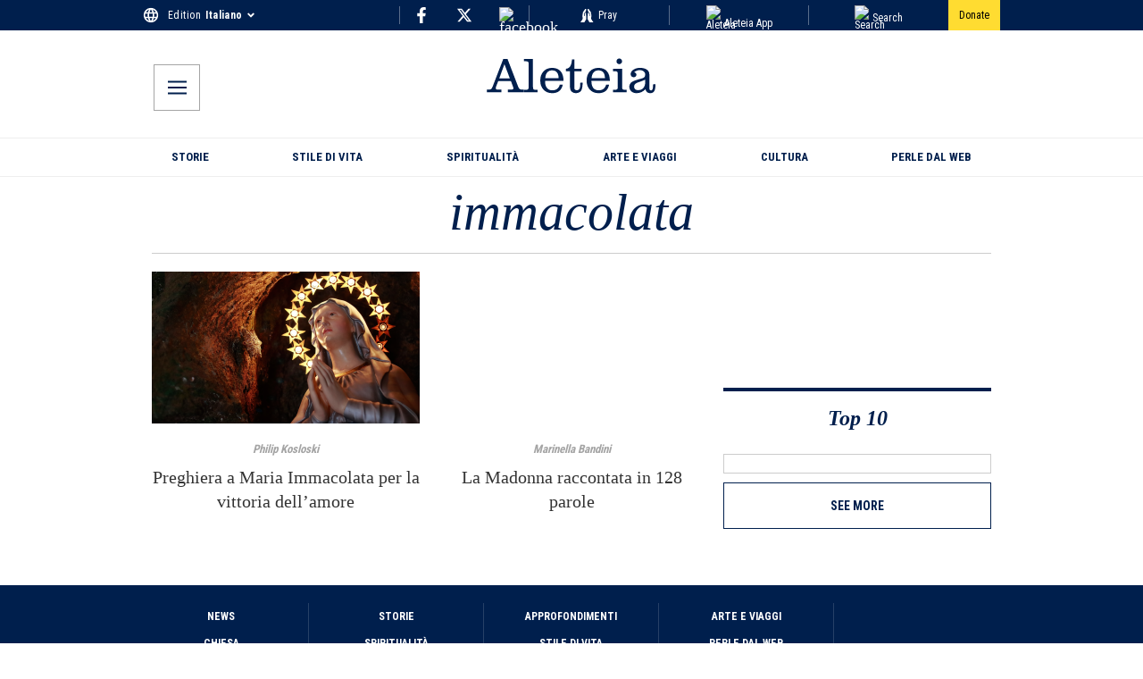

--- FILE ---
content_type: text/css; charset=utf-8
request_url: https://it.aleteia.org/_next/static/css/981743356a77508c.css
body_size: 959
content:
.CategoryPosts_title__YFGz8{text-align:center;font-size:58px;line-height:60px;font-style:italic;font-weight:500;border-bottom:1px solid #ccc;margin:0 10px;padding:10px 10px 15px;color:#001f4d}.CategoryPosts_preload__Rb9h6{min-height:100vh;padding-top:20%;display:flex;align-items:flex-start;justify-content:center;width:100%}.CategoryPosts_preloadWrapper__LNGWv{width:50px}.CategoryPosts_article__Eku0U{flex:0.5;text-align:center}.CategoryPosts_wrapper__HLdw0{display:grid;grid-template-columns:1fr 1fr;grid-auto-rows:max-content;grid-gap:20px}.CategoryPosts_thumbWrapper__cOCvn{position:relative;width:300px;height:169px}.CategoryPosts_container__JIJDb{display:flex;justify-content:center;flex-wrap:wrap}.CategoryPosts_leftColumn__LBwqX{width:100%;padding-top:20px;box-sizing:border-box;display:flex;flex-wrap:wrap;gap:20px}.CategoryPosts_rightColumn__pcpBj{position:relative;width:100%;padding-top:20px;display:grid;grid-template-columns:auto;grid-auto-rows:min-content;grid-row-gap:20px;box-sizing:border-box}.CategoryPosts_textContainer__ybS92{padding:20px 0}.CategoryPosts_articleTitle__n61Lm{display:inline;font-size:20px;line-height:27px;font-weight:500;color:#333;box-sizing:border-box;margin:0;word-break:break-word}.CategoryPosts_loadMore___2Brv{display:block;border:none;font-size:16px;font-family:Roboto Condensed,sans-serif;background-color:#001f4d;padding:8px 12px;color:#fff;border-radius:4px;cursor:pointer;margin:20px auto 40px;width:100%}.CategoryPosts_preloadIcon__AFzlu{width:15px;height:15px}.CategoryPosts_preloadIcon__AFzlu path{fill:#fff}.CategoryPosts_author___eEBU{margin-top:0;margin-bottom:8px;font-size:13px;font-style:italic;text-align:center;font-family:Roboto Condensed,sans-serif;color:#a5a5a5;font-weight:700;line-height:20px}.CategoryPosts_adMobWrapper__XwsgD,.CategoryPosts_loadMoreWrapper__ljF8F{grid-column:1/3}@media screen and (min-width:768px){.CategoryPosts_container__JIJDb{flex-wrap:nowrap}.CategoryPosts_leftColumn__LBwqX{padding:20px 10px;max-width:740px}.CategoryPosts_rightColumn__pcpBj{padding:20px 10px;flex:0 0 320px}}@media screen and (max-width:767px){.CategoryPosts_thumbWrapper__cOCvn{aspect-ratio:2/1;width:100%;height:auto}.CategoryPosts_title__YFGz8{font-size:44px;line-height:55px}}.TagPosts_title__ffVpc{text-align:center;font-size:58px;line-height:60px;font-style:italic;font-weight:500;border-bottom:1px solid #ccc;margin:0 10px;padding:10px 10px 15px;color:#001f4d}.TagPosts_preload__QRoLd{min-height:100vh;padding-top:20%;display:flex;align-items:flex-start;justify-content:center;width:100%}.TagPosts_preloadWrapper__DXO4u{width:50px}.TagPosts_article__79olT{flex:0.5;text-align:center}.TagPosts_wrapper__9cV0F{display:grid;grid-template-columns:1fr 1fr;grid-auto-rows:max-content;grid-gap:20px}.TagPosts_thumbWrapper__313Rd{position:relative;width:300px;height:169px}.TagPosts_container__o0o5X{display:flex;justify-content:center;flex-wrap:wrap}.TagPosts_leftColumn__riWpl{width:100%;padding-top:20px;box-sizing:border-box;display:flex;flex-wrap:wrap;gap:20px}.TagPosts_rightColumn___HTqK{position:relative;width:100%;padding-top:20px;display:grid;grid-template-columns:auto;grid-auto-rows:min-content;grid-row-gap:20px;box-sizing:border-box}.TagPosts_textContainer__wBktM{padding:20px 0}.TagPosts_articleTitle___xZYg{display:inline;font-size:20px;line-height:27px;font-weight:500;color:#333;box-sizing:border-box;margin:0;word-break:break-word}.TagPosts_loadMore__SJp2b{display:block;border:none;font-size:16px;font-family:Roboto Condensed,sans-serif;background-color:#001f4d;padding:8px 12px;color:#fff;border-radius:4px;cursor:pointer;margin:20px auto 40px;width:100%}.TagPosts_preloadIcon__U9fl_{width:15px;height:15px}.TagPosts_preloadIcon__U9fl_ path{fill:#fff}.TagPosts_author__bnxsR{margin-top:0;margin-bottom:8px;font-size:13px;font-style:italic;text-align:center;font-family:Roboto Condensed,sans-serif;color:#a5a5a5;font-weight:700;line-height:20px}.TagPosts_adMobWrapper__qMOGg,.TagPosts_loadMoreWrapper__coTIg{grid-column:1/3}@media screen and (min-width:768px){.TagPosts_container__o0o5X{flex-wrap:nowrap}.TagPosts_leftColumn__riWpl{padding:20px 10px;max-width:740px}.TagPosts_rightColumn___HTqK{padding:20px 10px;flex:0 0 320px}}@media screen and (max-width:767px){.TagPosts_thumbWrapper__313Rd{aspect-ratio:2/1;width:100%;height:auto}.TagPosts_title__ffVpc{font-size:44px;line-height:55px}}.TaxonomyPosts_main__l0qJB{width:100%;padding:0 10px;box-sizing:border-box;margin:0 auto;flex-grow:1;display:flex;flex-direction:column;position:relative;background-color:#fff}.TaxonomyPosts_preload__9qr6n{background-color:#fff;min-height:800px}.TaxonomyPosts_container__XCxE6{display:flex;justify-content:center;flex-wrap:wrap}.TaxonomyPosts_leftColumn__SAkja,.TaxonomyPosts_rightColumn__NVTKm{width:100%;padding-top:20px;box-sizing:border-box}.TaxonomyPosts_rightColumn__NVTKm{position:relative;display:grid;grid-template-columns:auto;grid-auto-rows:min-content;grid-row-gap:20px}.TaxonomyPosts_title__DyUdy{color:#333;margin-top:0;margin-bottom:10px;font-weight:400;text-align:center;font-size:28px;line-height:35px;white-space:pre-line}.TaxonomyPosts_subheading__9EGVL{font-weight:500;margin-bottom:30px;color:#000;font-size:22px;line-height:33px;font-style:italic}@media screen and (min-width:768px){.TaxonomyPosts_container__XCxE6{flex-wrap:nowrap}.TaxonomyPosts_leftColumn__SAkja{padding:20px 10px;max-width:740px}.TaxonomyPosts_title__DyUdy{font-size:44px;line-height:55px}.TaxonomyPosts_rightColumn__NVTKm{padding:20px 10px;flex:0 0 320px}.TaxonomyPosts_main__l0qJB{width:740px;z-index:2}}@media screen and (min-width:992px){.TaxonomyPosts_main__l0qJB{width:980px}}

--- FILE ---
content_type: application/javascript; charset=utf-8
request_url: https://it.aleteia.org/_next/static/chunks/app/%5Blocale%5D/page-c8a13a7c16fd151f.js
body_size: 3138
content:
(self.webpackChunk_N_E=self.webpackChunk_N_E||[]).push([[465],{4853:(e,r)=>{"use strict";Object.defineProperty(r,"__esModule",{value:!0}),!function(e,r){for(var t in r)Object.defineProperty(e,t,{enumerable:!0,get:r[t]})}(r,{cancelIdleCallback:function(){return n},requestIdleCallback:function(){return t}});let t="undefined"!=typeof self&&self.requestIdleCallback&&self.requestIdleCallback.bind(window)||function(e){let r=Date.now();return self.setTimeout(function(){e({didTimeout:!1,timeRemaining:function(){return Math.max(0,50-(Date.now()-r))}})},1)},n="undefined"!=typeof self&&self.cancelIdleCallback&&self.cancelIdleCallback.bind(window)||function(e){return clearTimeout(e)};("function"==typeof r.default||"object"==typeof r.default&&null!==r.default)&&void 0===r.default.__esModule&&(Object.defineProperty(r.default,"__esModule",{value:!0}),Object.assign(r.default,r),e.exports=r.default)},8309:(e,r,t)=>{Promise.resolve().then(t.bind(t,60728)),Promise.resolve().then(t.bind(t,62110)),Promise.resolve().then(t.bind(t,96754)),Promise.resolve().then(t.bind(t,6543)),Promise.resolve().then(t.t.bind(t,41660,23)),Promise.resolve().then(t.bind(t,67242)),Promise.resolve().then(t.bind(t,50782)),Promise.resolve().then(t.t.bind(t,56132,23)),Promise.resolve().then(t.bind(t,75923)),Promise.resolve().then(t.bind(t,51825)),Promise.resolve().then(t.bind(t,91200)),Promise.resolve().then(t.bind(t,70051)),Promise.resolve().then(t.t.bind(t,28528,23)),Promise.resolve().then(t.bind(t,95854)),Promise.resolve().then(t.bind(t,67692)),Promise.resolve().then(t.bind(t,44855)),Promise.resolve().then(t.bind(t,54751)),Promise.resolve().then(t.bind(t,9095)),Promise.resolve().then(t.bind(t,9890)),Promise.resolve().then(t.bind(t,60772)),Promise.resolve().then(t.t.bind(t,2002,23)),Promise.resolve().then(t.t.bind(t,41521,23)),Promise.resolve().then(t.t.bind(t,2104,23)),Promise.resolve().then(t.t.bind(t,20032,23)),Promise.resolve().then(t.t.bind(t,57648,23)),Promise.resolve().then(t.t.bind(t,31256,23)),Promise.resolve().then(t.bind(t,60018)),Promise.resolve().then(t.t.bind(t,37503,23)),Promise.resolve().then(t.t.bind(t,7080,23)),Promise.resolve().then(t.t.bind(t,71036,23)),Promise.resolve().then(t.t.bind(t,14774,23)),Promise.resolve().then(t.t.bind(t,14352,23)),Promise.resolve().then(t.bind(t,89965)),Promise.resolve().then(t.bind(t,46562)),Promise.resolve().then(t.bind(t,73074)),Promise.resolve().then(t.bind(t,21520)),Promise.resolve().then(t.bind(t,42122)),Promise.resolve().then(t.bind(t,10146)),Promise.resolve().then(t.bind(t,97394)),Promise.resolve().then(t.bind(t,552)),Promise.resolve().then(t.bind(t,46007)),Promise.resolve().then(t.bind(t,46592)),Promise.resolve().then(t.bind(t,95943)),Promise.resolve().then(t.t.bind(t,32616,23)),Promise.resolve().then(t.bind(t,94549)),Promise.resolve().then(t.t.bind(t,93176,23)),Promise.resolve().then(t.bind(t,29888)),Promise.resolve().then(t.t.bind(t,8172,23)),Promise.resolve().then(t.bind(t,46022)),Promise.resolve().then(t.bind(t,67283)),Promise.resolve().then(t.t.bind(t,31286,23)),Promise.resolve().then(t.bind(t,5651)),Promise.resolve().then(t.t.bind(t,90651,23)),Promise.resolve().then(t.t.bind(t,92959,23)),Promise.resolve().then(t.t.bind(t,80256,23)),Promise.resolve().then(t.t.bind(t,75360,23)),Promise.resolve().then(t.bind(t,22156)),Promise.resolve().then(t.bind(t,73932)),Promise.resolve().then(t.bind(t,64707)),Promise.resolve().then(t.bind(t,3809)),Promise.resolve().then(t.t.bind(t,41402,23))},22156:(e,r,t)=>{"use strict";t.d(r,{default:()=>f});var n=t(95155),o=(t(55230),t(74018)),i=t(15639),s=t(18955),l=t(12115),d=t(37929),u=t(40511),a=t(39866),c=t(72312);function f(e){let{scroll:r,click:t,timeout:n,eoc:c}=e,f=(0,a.j)(),v=(0,s.c3)("survey"),_=(v("survey_id_1"),v("survey_id_2"),(0,u.C)()),p=(0,u.K)(),m=(0,d.C)(e=>e.endOfContent),b=(0,d.C)(e=>e.survey.outsideClick),h=(0,d.C)(e=>e.survey.scrolled),[y]=(0,o.A)("survey_done",!1),[P,w]=(0,o.A)("first_survey_done",!1),[S,g]=(0,l.useState)(),[C,E]=(0,l.useState)(!!P),[I,T]=(0,l.useState)(),A=!!_("survey_shown");return!function(e){let r=d.C,t=!!(0,u.C)()("survey_shown"),n=(0,d.C)(e=>e.setSurveyScrolled);(0,l.useEffect)(()=>{let r=()=>{window.scrollY>700&&n(!0)};if(e&&!t)return window.addEventListener("scroll",r),()=>{window.removeEventListener("scroll",r)}},[r,e,n,t])}(!1),function(e){let r=d.C,t=(0,u.C)(),n=(0,u.K)(),i=!!t("survey_shown"),[s]=(0,o.A)("survey_done",!1),a=(0,d.C)(e=>e.setSurveyOutsideClick);(0,l.useEffect)(()=>{if(!e||i||s)return;let r=e=>{e.currentTarget.href!==window.location.href&&window.onbeforeunload&&(window.onbeforeunload(e)||e.preventDefault())},t=new MutationObserver(()=>{document.querySelectorAll("a[href]").forEach(e=>e.addEventListener("click",r))});return t.observe(document,{childList:!0,subtree:!0}),()=>{t.disconnect(),document.querySelectorAll("a[href]").forEach(e=>e.removeEventListener("click",r))}},[e,s,i]),(0,l.useEffect)(()=>{if(e&&!i&&!s)return window.onbeforeunload=e?()=>!e||!!i||(a(!0),!1):null,()=>{window.onbeforeunload=null}},[r,e,i,a,s,n])}(!1),(0,l.useEffect)(()=>{I&&f({name:"view_promotion",payload:{location_id:"popup",item_name:"aleteia_survey"}})},[I,f]),(0,l.useEffect)(()=>{},[c,m,A,y,!1]),(0,l.useEffect)(()=>{},[t,b,A,y,!1]),(0,l.useEffect)(()=>{},[h,r,t,b,A,y,!1]),(0,i.A)(()=>{},5e3),null}t(73682)},41402:(e,r,t)=>{"use strict";Object.defineProperty(r,"__esModule",{value:!0}),!function(e,r){for(var t in r)Object.defineProperty(e,t,{enumerable:!0,get:r[t]})}(r,{default:function(){return b},handleClientScriptLoad:function(){return _},initScriptLoader:function(){return p}});let n=t(30943),o=t(88604),i=t(95155),s=n._(t(47650)),l=o._(t(12115)),d=t(82073),u=t(94681),a=t(4853),c=new Map,f=new Set,v=e=>{let{src:r,id:t,onLoad:n=()=>{},onReady:o=null,dangerouslySetInnerHTML:i,children:l="",strategy:d="afterInteractive",onError:a,stylesheets:v}=e,_=t||r;if(_&&f.has(_))return;if(c.has(r)){f.add(_),c.get(r).then(n,a);return}let p=()=>{o&&o(),f.add(_)},m=document.createElement("script"),b=new Promise((e,r)=>{m.addEventListener("load",function(r){e(),n&&n.call(this,r),p()}),m.addEventListener("error",function(e){r(e)})}).catch(function(e){a&&a(e)});i?(m.innerHTML=i.__html||"",p()):l?(m.textContent="string"==typeof l?l:Array.isArray(l)?l.join(""):"",p()):r&&(m.src=r,c.set(r,b)),(0,u.setAttributesFromProps)(m,e),"worker"===d&&m.setAttribute("type","text/partytown"),m.setAttribute("data-nscript",d),v&&(e=>{if(s.default.preinit)return e.forEach(e=>{s.default.preinit(e,{as:"style"})});{let r=document.head;e.forEach(e=>{let t=document.createElement("link");t.type="text/css",t.rel="stylesheet",t.href=e,r.appendChild(t)})}})(v),document.body.appendChild(m)};function _(e){let{strategy:r="afterInteractive"}=e;"lazyOnload"===r?window.addEventListener("load",()=>{(0,a.requestIdleCallback)(()=>v(e))}):v(e)}function p(e){e.forEach(_),[...document.querySelectorAll('[data-nscript="beforeInteractive"]'),...document.querySelectorAll('[data-nscript="beforePageRender"]')].forEach(e=>{let r=e.id||e.getAttribute("src");f.add(r)})}function m(e){let{id:r,src:t="",onLoad:n=()=>{},onReady:o=null,strategy:u="afterInteractive",onError:c,stylesheets:_,...p}=e,{updateScripts:m,scripts:b,getIsSsr:h,appDir:y,nonce:P}=(0,l.useContext)(d.HeadManagerContext);P=p.nonce||P;let w=(0,l.useRef)(!1);(0,l.useEffect)(()=>{let e=r||t;w.current||(o&&e&&f.has(e)&&o(),w.current=!0)},[o,r,t]);let S=(0,l.useRef)(!1);if((0,l.useEffect)(()=>{if(!S.current){if("afterInteractive"===u)v(e);else"lazyOnload"===u&&("complete"===document.readyState?(0,a.requestIdleCallback)(()=>v(e)):window.addEventListener("load",()=>{(0,a.requestIdleCallback)(()=>v(e))}));S.current=!0}},[e,u]),("beforeInteractive"===u||"worker"===u)&&(m?(b[u]=(b[u]||[]).concat([{id:r,src:t,onLoad:n,onReady:o,onError:c,...p,nonce:P}]),m(b)):h&&h()?f.add(r||t):h&&!h()&&v({...e,nonce:P})),y){if(_&&_.forEach(e=>{s.default.preinit(e,{as:"style"})}),"beforeInteractive"===u)if(!t)return p.dangerouslySetInnerHTML&&(p.children=p.dangerouslySetInnerHTML.__html,delete p.dangerouslySetInnerHTML),(0,i.jsx)("script",{nonce:P,dangerouslySetInnerHTML:{__html:"(self.__next_s=self.__next_s||[]).push("+JSON.stringify([0,{...p,id:r}])+")"}});else return s.default.preload(t,p.integrity?{as:"script",integrity:p.integrity,nonce:P,crossOrigin:p.crossOrigin}:{as:"script",nonce:P,crossOrigin:p.crossOrigin}),(0,i.jsx)("script",{nonce:P,dangerouslySetInnerHTML:{__html:"(self.__next_s=self.__next_s||[]).push("+JSON.stringify([t,{...p,id:r}])+")"}});"afterInteractive"===u&&t&&s.default.preload(t,p.integrity?{as:"script",integrity:p.integrity,nonce:P,crossOrigin:p.crossOrigin}:{as:"script",nonce:P,crossOrigin:p.crossOrigin})}return null}Object.defineProperty(m,"__nextScript",{value:!0});let b=m;("function"==typeof r.default||"object"==typeof r.default&&null!==r.default)&&void 0===r.default.__esModule&&(Object.defineProperty(r.default,"__esModule",{value:!0}),Object.assign(r.default,r),e.exports=r.default)},72312:e=>{e.exports={backdrop:"TypeFormSurvey_backdrop__6Lvr_",form:"TypeFormSurvey_form__5CWMV",inner:"TypeFormSurvey_inner__824BO",wrapper:"TypeFormSurvey_wrapper___E5DP",surveyInner:"TypeFormSurvey_surveyInner__j9vlz",popupRight:"TypeFormSurvey_popupRight__lfp9e",popupLeft:"TypeFormSurvey_popupLeft__hUuwl",popupTitle:"TypeFormSurvey_popupTitle__rVDyp",btns:"TypeFormSurvey_btns__JWFjL",btn:"TypeFormSurvey_btn__yZ8_6",closeWrapper:"TypeFormSurvey_closeWrapper__TzLNs",closeWrapperMobile:"TypeFormSurvey_closeWrapperMobile__JPOLv",closeSurveyWrapper:"TypeFormSurvey_closeSurveyWrapper__F_FIy",closeSurvey:"TypeFormSurvey_closeSurvey__QnJnx",close:"TypeFormSurvey_close__i44Q0",textPar:"TypeFormSurvey_textPar__WA_jr",iconABlue:"TypeFormSurvey_iconABlue__lBEx6",popupInner:"TypeFormSurvey_popupInner__mwphN",popupContent:"TypeFormSurvey_popupContent__zA3N6"}},85455:e=>{e.exports={wrapper:"Ad_wrapper__B_hxA",articleNative:"Ad_articleNative__iEz1J",iAdserver:"Ad_iAdserver__lYXy1",inread:"Ad_inread__uIRMY",interstitial:"Ad_interstitial__hmt2r",skin:"Ad_skin__SnIFv"}},92959:e=>{e.exports={container:"ItHome_container__0lVhf",wrapper:"ItHome_wrapper__4R98H"}},96754:(e,r,t)=>{"use strict";t.d(r,{A:()=>l,RequestIpromAds:()=>d});var n=t(95155),o=t(12115),i=t(85455),s=t.n(i);function l(e){let{premium_ads:r}=e,{id:t}=e;return t=r?t+"-premium":t,(0,n.jsx)("div",{id:t,className:"adslot iAdserver "+s().iAdserver,"data-iadserver-zone":e.zone,"data-iadserver-dimensions":e.dimensions})}function d(e){let r=(0,o.useRef)(!0);return(0,o.useEffect)(()=>{if(r.current){r.current=!1;return}void 0!==window._ipromNS&&window._ipromNS("reload",{sitePath:["si.aleteia.org","".concat(e.targeting||"index")],channels:e.channels?[e.channels]:[],tcf2:!0},[2387,2393,2395,2396,2405,2399,2401,2402,2404,725,33,464,661,299])}),null}}},e=>{e.O(0,[5080,1987,9995,1628,1250,2309,7387,717,3673,6508,9135,3965,9436,3454,5251,2995,2530,2512,9208,5239,350,6903,942,688,9256,3715,4605,4719,5245,8441,1255,7358],()=>e(e.s=8309)),_N_E=e.O()}]);

--- FILE ---
content_type: application/javascript; charset=utf-8
request_url: https://it.aleteia.org/_next/static/chunks/app/%5Blocale%5D/tag/%5Bslug%5D/page-b3a95b15823d3426.js
body_size: 225
content:
(self.webpackChunk_N_E=self.webpackChunk_N_E||[]).push([[1018],{62110:(e,t,s)=>{"use strict";s.d(t,{A:()=>i,RequestAds:()=>l});var o=s(95155),r=s(12115);let n={};function i(e){let{premium_ads:t,unit:s,size:i,targeting:l}=e,{id:d}=e,g=(0,r.useRef)(null);return d=t?d+"-premium":d,(0,r.useEffect)(()=>(googletag.cmd.push(()=>{let e=googletag.defineSlot(s,i,d);e&&(e.addService(googletag.pubads()),Object.entries(l).forEach(t=>{let[s,o]=t;e.setTargeting(s,String(o))}),googletag.display(e),n[d]=e)}),s.includes("interstitial")||(g.current=setInterval(()=>{googletag.cmd.push(()=>{let e=n[d];e&&googletag.pubads().refresh([e])})},3e4)),()=>{g.current&&(clearInterval(g.current),g.current=null),googletag.cmd.push(()=>{let e=n[d];!e||s.includes("slideshow")||s.includes("interstitial")||(googletag.destroySlots([e]),delete n[d])})}),[d,e,i,l,s]),(0,o.jsx)("div",{id:d,className:"adslot"})}function l(){return(0,r.useEffect)(()=>{"undefined"!=typeof googletag&&googletag.cmd.push(()=>{let e=Object.values(n);void 0!==e&&googletag.pubads().refresh(e)})},[]),null}},93741:(e,t,s)=>{Promise.resolve().then(s.bind(s,60728)),Promise.resolve().then(s.bind(s,62110)),Promise.resolve().then(s.t.bind(s,41660,23)),Promise.resolve().then(s.bind(s,82128)),Promise.resolve().then(s.bind(s,46007)),Promise.resolve().then(s.bind(s,95943)),Promise.resolve().then(s.t.bind(s,32616,23)),Promise.resolve().then(s.bind(s,94549)),Promise.resolve().then(s.t.bind(s,93176,23)),Promise.resolve().then(s.t.bind(s,89953,23)),Promise.resolve().then(s.bind(s,74849)),Promise.resolve().then(s.t.bind(s,66305,23)),Promise.resolve().then(s.bind(s,67200)),Promise.resolve().then(s.t.bind(s,49764,23)),Promise.resolve().then(s.bind(s,47377)),Promise.resolve().then(s.bind(s,67283)),Promise.resolve().then(s.t.bind(s,31286,23)),Promise.resolve().then(s.t.bind(s,83504,23)),Promise.resolve().then(s.bind(s,64707)),Promise.resolve().then(s.bind(s,3809))}},e=>{e.O(0,[1987,838,4480,9135,3965,9436,3454,5251,2995,2530,2512,9208,5239,942,688,2553,4804,4719,2543,8905,8441,1255,7358],()=>e(e.s=93741)),_N_E=e.O()}]);

--- FILE ---
content_type: image/svg+xml
request_url: https://wp.en.aleteia.org/wp-content/uploads/sites/2/2025/05/Pray.svg
body_size: 1213
content:
<svg
        color="white"
        aria-hidden="true"
        focusable="false"
        role="img"
        xmlns="http://www.w3.org/2000/svg"
        viewBox="0 0 15 15"
>
    <g id="Home" stroke="none" stroke-width="1" fill="none" fill-rule="evenodd">
        <g id="HOME---Desktop---FR-Copy" transform="translate(-456.000000, -7.000000)" fill="#FFFFFF">
            <g id="header" transform="translate(-2.000000, 0.000000)">
                <g id="Revue-de-Presse-Copy" transform="translate(368.000000, 7.000000)">
                    <g id="icone-prie-2" transform="translate(90.000000, 0.000000)">
                        <g id="Group-3">
                            <path
                                    d="M6.56127687,10.935803 L6.30337574,5.70313633 C6.30337574,5.70313633 6.39767018,4.4838678 5.70996927,4.45842121 C5.70996927,4.45842121 4.67028541,4.22987316 4.64158248,5.22049939 C4.61298586,6.21112562 4.64158248,7.68570825 4.64158248,7.68570825 C4.64158248,7.68570825 4.64158248,8.04007554 4.41238428,8.06542789 C4.18318608,8.09087447 4.0971836,7.98927662 4.06858698,7.81143324 C4.03988405,7.63358987 4.06858698,5.65233741 4.06858698,5.65233741 C4.06858698,5.65233741 4.03988405,4.69224708 4.29778518,4.43570778 C4.55568631,4.17907423 5.3085535,3.92498534 5.3085535,3.92498534 C5.3085535,3.92498534 6.36067529,1.53734145 6.41797484,1.28325256 C6.47527439,1.02925791 6.50397732,0.978458985 6.41797484,0.876861128 C6.33207867,0.77526327 6.5899798,0.318072913 6.24607619,0.114782952 C5.90227889,-0.088412763 5.38658294,-0.0121672467 5.15738474,0.267273984 C4.92808023,0.546620968 3.95398788,2.09612966 3.7533863,2.3501243 C3.55278472,2.60411895 2.80789057,3.5440405 2.80789057,3.5440405 L2.54998944,5.46789677 C2.54998944,5.46789677 2.29219462,6.79536042 2.23478876,7.3287963 C2.17748921,7.86223217 2.32079124,8.92910392 2.40679372,9.33549535 C2.49268989,9.74198102 2.40679372,11.2405965 2.40679372,11.3168421 C2.40679372,11.3929933 0,15 0,15 L4.38368135,15 L6.18877664,11.9518758 C6.18877664,11.9518758 6.58732212,11.4649035 6.56127687,10.935803"
                                    id="Fill-1"
                            ></path>
                        </g>
                        <g id="Group-6" transform="translate(7.968750, 0.000000)">
                            <path
                                    d="M0.00122312745,10.935803 L0.259124257,5.70313633 C0.259124257,5.70313633 0.164829821,4.4838678 0.852530729,4.45842121 C0.852530729,4.45842121 1.89221459,4.22987316 1.92091752,5.22049939 C1.94951414,6.21112562 1.92091752,7.68570825 1.92091752,7.68570825 C1.92091752,7.68570825 1.92091752,8.04007554 2.15011572,8.06542789 C2.37931392,8.09087447 2.4653164,7.98927662 2.49391302,7.81143324 C2.52261595,7.63358987 2.49391302,5.65233741 2.49391302,5.65233741 C2.49391302,5.65233741 2.52261595,4.69224708 2.26471482,4.43570778 C2.00681369,4.17907423 1.2539465,3.92498534 1.2539465,3.92498534 C1.2539465,3.92498534 0.201824706,1.53734145 0.144525156,1.28325256 C0.0872256062,1.02925791 0.0585226776,0.978458985 0.144525156,0.876861128 C0.230421328,0.77526327 -0.0274798012,0.318072913 0.316423807,0.114782952 C0.660221108,-0.088412763 1.17591706,-0.0121672467 1.40511526,0.267273984 C1.63441977,0.546620968 2.60851212,2.09612966 2.8091137,2.3501243 C3.00971528,2.60411895 3.75460943,3.5440405 3.75460943,3.5440405 L4.01251056,5.46789677 C4.01251056,5.46789677 4.27030538,6.79536042 4.32771124,7.3287963 C4.38501079,7.86223217 4.24170876,8.92910392 4.15570628,9.33549535 C4.06981011,9.74198102 4.15570628,11.2405965 4.15570628,11.3168421 C4.15570628,11.3929933 6.5625,15 6.5625,15 L2.17881865,15 L0.373723357,11.9518758 C0.373723357,11.9518758 -0.0248221226,11.4649035 0.00122312745,10.935803"
                                    id="Fill-4"
                            ></path>
                        </g>
                    </g>
                </g>
            </g>
        </g>
    </g>
</svg>


--- FILE ---
content_type: application/javascript; charset=utf-8
request_url: https://it.aleteia.org/_next/static/chunks/5245-f6ea6e6cc266d896.js
body_size: 13888
content:
(self.webpackChunk_N_E=self.webpackChunk_N_E||[]).push([[5245],{552:(e,t,r)=>{"use strict";r.d(t,{default:()=>u});var i=r(95155),n=r(73229),a=r(46007),s=r(11803),o=r.n(s),l=r(31652),c=r(39866),_=r(25669);function u(e){let{post:{title:t,link:r,sourceUrl:s,category:u,category_english:d,premium_content:p},position:m}=e,h=(0,_.Y)(),g=(0,c.j)();if(""===t||""===r)return null;let f=()=>{g({name:"homepage_recirculation",payload:{recirculation_element:"stickers",category_english:d,category_original:u.toLowerCase()}})};return(0,i.jsxs)("div",{className:o().container,children:[s&&(0,i.jsx)(n.N,{onClick:()=>f(),"aria-label":"Stickers image link #"+m,href:h(r),prefetch:!1,children:(0,i.jsx)("div",{className:o().imageWrapper,children:(0,i.jsx)(a.default,{width:92,height:92,alt:"Stickers Item image #"+m,src:s})})}),(0,i.jsx)("div",{className:o().textWrapper,children:(0,i.jsx)(n.N,{onClick:()=>f(),"aria-label":"Stickers title link #"+m,href:h(r),prefetch:!1,children:(0,i.jsxs)("h2",{className:o().h2,children:[(0,i.jsx)(l.default,{sticker:!0,premium:p}),t]})})})]})}},2002:e=>{e.exports={main:"Homepage_main__MBAUf",preload:"Homepage_preload__l4T72",spin:"Homepage_spin__VeWD0",container:"Homepage_container__2yvoE",leftColumn:"Homepage_leftColumn__dh4vh",rightColumn:"Homepage_rightColumn__e1ahu",topTenDesk:"Homepage_topTenDesk__HA9MJ",dailyItemsContainer:"Homepage_dailyItemsContainer__4VlSE",stickersContainer:"Homepage_stickersContainer__XQBTI",stickersContainerMobile:"Homepage_stickersContainerMobile__GqaMM",stickersTitle:"Homepage_stickersTitle__ad2pt",line:"Homepage_line__3K1uJ"}},2104:e=>{e.exports={sectionBorder:"SectionWrapper_sectionBorder__XVY0n",container:"SectionWrapper_container__mczQ5","editors-choices":"SectionWrapper_editors-choices__sUikC",bkg:"SectionWrapper_bkg__sqkkS",sectionWrapper:"SectionWrapper_sectionWrapper__h7PVZ"}},5651:(e,t,r)=>{"use strict";r.d(t,{default:()=>p});var i=r(95155),n=r(67483),a=r.n(n),s=r(73229),o=r(46007),l=r(25669),c=r(90651),_=r.n(c),u=r(39866);function d(e){let{image:t,title:r,hidden:n=!1,context:a,link:c,category_original:d,category_english:p}=e,m=(0,l.Y)(),h=(0,u.j)();if(!t||!r||n)return null;let g=a+"_recirculation";return(0,i.jsx)(s.N,{style:{display:"block"},href:c?m(c):"",onClick:()=>{h({name:g,payload:{recirculation_element:"top_10",category_english:p,category_original:d}})},prefetch:!1,"data-interstitial-trigger":"top-ten",children:(0,i.jsxs)("div",{className:_().itemWrapper,children:[(0,i.jsx)(o.default,{className:_().image,fixed:!0,width:450,height:250,src:"".concat(t,"?resize=450,250&q=25"),alt:null!=r?r:""}),(0,i.jsx)("div",{className:_().textContainer,children:(0,i.jsx)("div",{className:_().itemTitle,dangerouslySetInnerHTML:{__html:r||""}})})]})})}function p(e){let{items:t,context:r}=e;return t?(0,i.jsx)(i.Fragment,{children:t&&(0,i.jsx)(a(),{autoPlayInterval:2500,autoPlay:!0,disableButtonsControls:!0,disableDotsControls:!1,disableSlideInfo:!1,infinite:!0,autoPlayStrategy:"none",children:t.map((e,t)=>(0,i.jsx)(d,{position:t,context:r,...e},t))})}):null}r(34874)},6543:(e,t,r)=>{"use strict";r.d(t,{default:()=>m});var i=r(95155),n=r(15639),a=r(2821),s=r(73229),o=r(12115),l=r(73682),c=r(46007),_=r(40511),u=r(61608),d=r(47264),p=r.n(d);function m(e){let{data:t}=e,r=(0,u.a)(),d=(0,_.C)(),m=(0,_.K)(),[h,g]=(0,o.useState)(!1),[f,y]=(0,o.useState)(!1),[x,v]=(0,o.useState)(!1),[j,C]=(0,o.useState)(!1),{position:b,bkg_click:w,bkg_height:N,bkg_image:k,bkg_width:I,bkg_mobile_image:S,bkg_mobile_width:T,bkg_mobile_height:L,close_btn_color:M,cookie_duration:H,cookie_name:W,cta:D,cta_image:R,cta_link:O,cta_note:z,disable_mobile:A,show_on:E,show_on_pageviews:P,text:q,timeout:B,title:F}=t.customPopup||{};if((0,o.useEffect)(()=>{if(P){let e=d("custom_popup_page_views"),t=d("custom_popup_showed");if(void 0===e)m("custom_popup_page_views","1",7);else{let r=parseInt(e);r<P?m("custom_popup_page_views",String(r+1),7):void 0===t&&(g(!0),m("custom_popup_showed","true",7))}}},[P,g,m,d]),(0,o.useEffect)(()=>{E&&"Cookie"===E&&H&&W&&(y(!0),void 0!==d(W)&&C(!0))},[E,W,H,m,d,B]),(0,n.A)(()=>{B&&v(!1)},1e3*(B||0)),r&&A||x||j||P&&!h)return null;let U=(0,a.A)({[p().wrapper]:!0,[p().wrapperBottomLeft]:"BottomLeft"===b,[p().wrapperOverlay]:"Overlay"===b,[p().wrapperMobile]:r}),$={};return($=r?S?{backgroundImage:"url("+S+")",width:T?T+"px":"",height:L?L+"px":"",cursor:"pointer"}:{}:k?{backgroundImage:"url("+k+")",width:T?I+"px":"",height:L?N+"px":"",cursor:"pointer"}:{},d("lent2025"))?null:(0,i.jsx)("div",{className:U,children:(0,i.jsxs)("div",{className:p().popupCont,children:[(0,i.jsx)(s.N,{"data-testid":"custom-popup-close-btn",onClick:()=>{f&&W&&H&&m(W,"1",H),C(!0)},scroll:!1,style:M?{color:M}:{},href:"#",className:p().iconStyle,prefetch:!1,children:(0,i.jsx)(l.A,{})}),(0,i.jsxs)("div",{onClick:()=>{O&&"1"===w&&window.open(O)},style:$,className:p().popupInner,children:[F,(0,i.jsx)("div",{dangerouslySetInnerHTML:{__html:q||""}}),D&&O&&(0,i.jsxs)("a",{target:"_blank",className:p().ctaStyle,href:O,rel:"noreferrer",children:[R&&(0,i.jsx)(c.default,{alt:"",width:1,height:1,sizes:"100vw",style:{width:"100%",height:"auto"},className:p().ctaImageStyle,src:R}),D]}),z&&(0,i.jsx)("div",{children:(0,i.jsx)("small",{className:p().ctaNoteStyle,children:z})})]})]})})}},7080:e=>{e.exports={container:"MobileMenu_container__X24JH",button:"MobileMenu_button__s5n2L",sticky:"MobileMenu_sticky__WhQ7o",svg:"MobileMenu_svg__nDeTf"}},8317:e=>{e.exports={container:"DailyWisdom_container__dMvHm",mediaContainer:"DailyWisdom_mediaContainer__sszPc",image:"DailyWisdom_image__wFLMx",textContainer:"DailyWisdom_textContainer__Kjvdo",categoryTag:"DailyWisdom_categoryTag__rlgpm",quoteContainer:"DailyWisdom_quoteContainer__oKX0v",quote:"DailyWisdom_quote__w0dVt",quoteAuthor:"DailyWisdom_quoteAuthor__zhG8P"}},9890:(e,t,r)=>{"use strict";r.d(t,{default:()=>u});var i=r(95155),n=r(73229),a=r(46007),s=r(80169),o=r.n(s),l=r(31652),c=r(39866),_=r(25669);function u(e){let{post:{title:t,link:r,sourceUrl:s,category:u,category_english:d,category_link:p,category_color:m,premium_content:h},position:g}=e,f=(0,_.Y)(),y=(0,c.j)();if(""===t||""===r)return null;let x=()=>{y({name:"homepage_recirculation",payload:{recirculation_element:"top_articles",category_english:d,category_original:u}})},v=f(r);return(0,i.jsx)("div",{className:o().container,children:(0,i.jsxs)("div",{className:o().inner,children:[s&&(0,i.jsx)(n.N,{onClick:()=>x(),"aria-label":"Daily Item image link #"+g,href:v,prefetch:!1,children:(0,i.jsx)("div",{className:o().imgWrapper,children:(0,i.jsx)(a.default,{alt:"Daily Item image #"+g,width:300,height:170,srcSet:"",sizes:"",src:s})})}),p&&(0,i.jsx)("div",{className:o().category,children:(0,i.jsx)(n.N,{style:{backgroundColor:m},className:o().categoryLink,href:p,prefetch:!1,children:u})}),(0,i.jsxs)("div",{className:o().textContainer,children:[p&&(0,i.jsx)("div",{className:o().category_mobile,children:(0,i.jsx)(n.N,{style:{backgroundColor:m},className:o().categoryLink,href:p,prefetch:!1,children:u})}),(0,i.jsx)(n.N,{className:o().titleLink,onClick:()=>x(),"aria-label":"Daily Item title link #"+g,href:v,prefetch:!1,children:(0,i.jsxs)("h2",{className:o().h2,children:[(0,i.jsx)(l.default,{premium:h}),t]})})]})]})})}},10095:e=>{e.exports={premiumIcon:"TitleIcon_premiumIcon__ObyiD",heroStyles:"TitleIcon_heroStyles__MN0_O",stickerStyles:"TitleIcon_stickerStyles__vFMLf",cornerStyles:"TitleIcon_cornerStyles__yDU9_",container:"TitleIcon_container___YwRi",innerContainer:"TitleIcon_innerContainer__44Ls9",cta:"TitleIcon_cta__ce1sY",iconCont:"TitleIcon_iconCont__4RbyY"}},10146:(e,t,r)=>{"use strict";r.d(t,{default:()=>l});var i=r(95155),n=r(22281),a=r.n(n),s=r(63518),o=r(73074);function l(e){let{posts:t,section:r}=e;return(0,i.jsxs)("div",{children:[(0,i.jsx)(o.default,{posts:t,section:r}),(0,i.jsx)("div",{className:a().container,children:t&&t.slice(0,6).map((e,t)=>(0,i.jsx)(s.A,{template:"three-columns",imgWidth:300,imgHeight:170,post:e,image:!0},t))})]})}},11803:e=>{e.exports={container:"Stickers_container__CvZ6k",imageWrapper:"Stickers_imageWrapper__HANyZ",textWrapper:"Stickers_textWrapper__qfNIH",h2:"Stickers_h2__wBCQL"}},13817:e=>{e.exports={container:"OpenMinds_container__HpyF5",blogItemContainer:"OpenMinds_blogItemContainer__y1VeO",imageWrapper:"OpenMinds_imageWrapper__ugK5r",image:"OpenMinds_image__q2Txy",textWrapper:"OpenMinds_textWrapper__8NJzz",h2:"OpenMinds_h2__2YWOi",author:"OpenMinds_author__M3szi"}},14352:e=>{e.exports={container:"TopRow_container__9oyGM",inner:"TopRow_inner__BAjyU",icon:"TopRow_icon__C1ZVf"}},14774:e=>{e.exports={container:"MainNav_container__T96E1",nav:"MainNav_nav__lvIzp",navItem:"MainNav_navItem__s2PuN",navItemLink:"MainNav_navItemLink__7GKiI",active:"MainNav_active__C4xXK"}},21177:e=>{e.exports={container:"Left_container__CD8je"}},21520:(e,t,r)=>{"use strict";r.d(t,{default:()=>f});var i=r(95155),n=r(21177),a=r.n(n),s=r(63518),o=r(73074),l=r(2821),c=r(73229),_=r(31652),u=r(46007),d=r(39866),p=r(25669),m=r(87611),h=r.n(m);function g(e){let{post:t,side:r}=e,n=(0,p.Y)(),a=(0,d.j)(),{title:s,link:o,sourceUrl:m,subheading:g,premium_content:f,category_english:y,category:x}=t,v=()=>{a({name:"homepage_recirculation",payload:{recirculation_element:"hero_banner",category_english:y,category_original:x.toLowerCase()}})},j=(0,l.A)({[h().container]:!0,[h().containerLeft]:"left"===r,[h().containerRight]:"right"===r}),C=n(o);return(0,i.jsxs)("div",{className:j,children:[(0,i.jsx)(c.N,{onClick:()=>{v()},"aria-label":"Corner Hero Image Link - "+t.title,href:C,prefetch:!1,children:(0,i.jsx)(u.default,{className:h().image,width:470,sizes:"",srcset:"",height:275,src:m,alt:"Corner Hero Image - "+t.title,fetchPriority:"high",loading:"eager"})}),(0,i.jsxs)("div",{className:h().inner,children:[(0,i.jsxs)(c.N,{className:h().titleLink,onClick:()=>{v()},href:C,prefetch:!1,children:[(0,i.jsx)(_.default,{premium:f,hero:!0}),(0,i.jsx)("h2",{className:h().title,dangerouslySetInnerHTML:{__html:s}})]}),(0,i.jsx)("p",{className:h().subheading,dangerouslySetInnerHTML:{__html:g}})]})]})}function f(e){let{posts:t,section:r,direction:n="left",full:l=!1}=e;return t?(0,i.jsxs)("div",{children:[(0,i.jsx)(o.default,{posts:t,section:r}),(0,i.jsxs)("div",{className:a().container,children:[(0,i.jsx)(g,{side:n,post:t[0]}),t.slice(1,5).map(e=>(0,i.jsx)(s.A,{post:e,image:!0},e.id)),t.slice(5,9).map(e=>(0,i.jsx)(s.A,{post:e,image:l},e.id))]})]}):null}},22281:e=>{e.exports={container:"ThreeColumns_container__NFEEJ"}},25513:(e,t,r)=>{"use strict";r.d(t,{A:()=>n});var i=r(95155);r(12115);let n=e=>(0,i.jsx)("svg",{className:e.className,"aria-hidden":"true",focusable:"false",role:"img",xmlns:"http://www.w3.org/2000/svg",viewBox:"0 0 320 512",children:(0,i.jsx)("path",{fill:"currentColor",d:"M285.476 272.971L91.132 467.314c-9.373 9.373-24.569 9.373-33.941 0l-22.667-22.667c-9.357-9.357-9.375-24.522-.04-33.901L188.505 256 34.484 101.255c-9.335-9.379-9.317-24.544.04-33.901l22.667-22.667c9.373-9.373 24.569-9.373 33.941 0L285.475 239.03c9.373 9.372 9.373 24.568.001 33.941z"})})},30103:e=>{e.exports={h2:"Hero_h2__sdfp3",imgWrapper:"Hero_imgWrapper__CNi_g"}},31652:(e,t,r)=>{"use strict";r.d(t,{default:()=>m});var i=r(95155),n=r(2821),a=r(73229),s=r(20063),o=r(18955),l=r(10095),c=r.n(l),_=r(37929),u=r(68240),d=r(44603),p=r(33198);function m(e){let{hero:t,sticker:r,corner:l,premium:m,singlePost:h=!1}=e,g=(0,o.c3)(),f=(0,u.en)(),{user:y}=(0,p.A)(),x=(0,s.usePathname)(),v=_.C,j=(0,n.A)({[c().premiumIcon]:!0,[c().heroStyles]:t,[c().stickerStyles]:r,[c().cornerStyles]:l});if(!m||!f)return null;let C=(null==y?void 0:y.name)||(null==y?void 0:y.last_name);return h?(0,i.jsx)("div",{className:c().container,children:(0,i.jsxs)("div",{className:c().innerContainer,children:[(0,i.jsx)("div",{className:c().iconCont,children:(0,i.jsx)(d.A,{alt:"Yellow Title Icon",className:""})}),(0,i.jsxs)("div",{className:"text",children:[g("premium_subtitle_1"),!C&&(0,i.jsxs)(i.Fragment,{children:[" - ",(0,i.jsx)(a.N,{className:c().cta,onClick:()=>{v.setState({returnUrl:x||""})},href:"/login",prefetch:!1,children:g("premium_subtitle_2")}),g("premium_subtitle_3"),(0,i.jsx)(a.N,{className:c().cta,href:"/register",prefetch:!1,children:g("premium_subtitle_4")}),g("premium_subtitle_5")]})]})]})}):(0,i.jsx)(d.A,{className:j})}},31890:(e,t,r)=>{"use strict";r.d(t,{UU:()=>x,Z3:()=>y});var i=async(e,t)=>{let r="function"==typeof t?await t(e):t;if(r)return"bearer"===e.scheme?`Bearer ${r}`:"basic"===e.scheme?`Basic ${btoa(r)}`:r},n={bodySerializer:e=>JSON.stringify(e,(e,t)=>"bigint"==typeof t?t.toString():t)},a=({allowReserved:e,explode:t,name:r,style:i,value:n})=>{if(!t){let t=(e?n:n.map(e=>encodeURIComponent(e))).join((e=>{switch(e){case"form":default:return",";case"pipeDelimited":return"|";case"spaceDelimited":return"%20"}})(i));switch(i){case"label":return`.${t}`;case"matrix":return`;${r}=${t}`;case"simple":return t;default:return`${r}=${t}`}}let a=(e=>{switch(e){case"label":return".";case"matrix":return";";case"simple":return",";default:return"&"}})(i),o=n.map(t=>"label"===i||"simple"===i?e?t:encodeURIComponent(t):s({allowReserved:e,name:r,value:t})).join(a);return"label"===i||"matrix"===i?a+o:o},s=({allowReserved:e,name:t,value:r})=>{if(null==r)return"";if("object"==typeof r)throw Error("Deeply-nested arrays/objects aren’t supported. Provide your own `querySerializer()` to handle these.");return`${t}=${e?r:encodeURIComponent(r)}`},o=({allowReserved:e,explode:t,name:r,style:i,value:n})=>{if(n instanceof Date)return`${r}=${n.toISOString()}`;if("deepObject"!==i&&!t){let t=[];Object.entries(n).forEach(([r,i])=>{t=[...t,r,e?i:encodeURIComponent(i)]});let a=t.join(",");switch(i){case"form":return`${r}=${a}`;case"label":return`.${a}`;case"matrix":return`;${r}=${a}`;default:return a}}let a=(e=>{switch(e){case"label":return".";case"matrix":return";";case"simple":return",";default:return"&"}})(i),o=Object.entries(n).map(([t,n])=>s({allowReserved:e,name:"deepObject"===i?`${r}[${t}]`:t,value:n})).join(a);return"label"===i||"matrix"===i?a+o:o},l=/\{[^{}]+\}/g,c=({allowReserved:e,array:t,object:r}={})=>i=>{let n=[];if(i&&"object"==typeof i)for(let l in i){let c=i[l];if(null!=c)if(Array.isArray(c)){let r=a({allowReserved:e,explode:!0,name:l,style:"form",value:c,...t});r&&n.push(r)}else if("object"==typeof c){let t=o({allowReserved:e,explode:!0,name:l,style:"deepObject",value:c,...r});t&&n.push(t)}else{let t=s({allowReserved:e,name:l,value:c});t&&n.push(t)}}return n.join("&")},_=async({security:e,...t})=>{for(let r of e){let e=await i(r,t.auth);if(!e)continue;let n=r.name??"Authorization";switch(r.in){case"query":t.query||(t.query={}),t.query[n]=e;break;case"cookie":t.headers.append("Cookie",`${n}=${e}`);break;default:t.headers.set(n,e)}return}},u=e=>d({baseUrl:e.baseUrl,path:e.path,query:e.query,querySerializer:"function"==typeof e.querySerializer?e.querySerializer:c(e.querySerializer),url:e.url}),d=({baseUrl:e,path:t,query:r,querySerializer:i,url:n})=>{let c=(e??"")+(n.startsWith("/")?n:`/${n}`);t&&(c=(({path:e,url:t})=>{let r=t,i=t.match(l);if(i)for(let t of i){let i=!1,n=t.substring(1,t.length-1),l="simple";n.endsWith("*")&&(i=!0,n=n.substring(0,n.length-1)),n.startsWith(".")?(n=n.substring(1),l="label"):n.startsWith(";")&&(n=n.substring(1),l="matrix");let c=e[n];if(null==c)continue;if(Array.isArray(c)){r=r.replace(t,a({explode:i,name:n,style:l,value:c}));continue}if("object"==typeof c){r=r.replace(t,o({explode:i,name:n,style:l,value:c}));continue}if("matrix"===l){r=r.replace(t,`;${s({name:n,value:c})}`);continue}let _=encodeURIComponent("label"===l?`.${c}`:c);r=r.replace(t,_)}return r})({path:t,url:c}));let _=r?i(r):"";return _.startsWith("?")&&(_=_.substring(1)),_&&(c+=`?${_}`),c},p=(e,t)=>{let r={...e,...t};return r.baseUrl?.endsWith("/")&&(r.baseUrl=r.baseUrl.substring(0,r.baseUrl.length-1)),r.headers=m(e.headers,t.headers),r},m=(...e)=>{let t=new Headers;for(let r of e)if(r&&"object"==typeof r)for(let[e,i]of r instanceof Headers?r.entries():Object.entries(r))if(null===i)t.delete(e);else if(Array.isArray(i))for(let r of i)t.append(e,r);else void 0!==i&&t.set(e,"object"==typeof i?JSON.stringify(i):i);return t},h=class{_fns;constructor(){this._fns=[]}clear(){this._fns=[]}exists(e){return -1!==this._fns.indexOf(e)}eject(e){let t=this._fns.indexOf(e);-1!==t&&(this._fns=[...this._fns.slice(0,t),...this._fns.slice(t+1)])}use(e){this._fns=[...this._fns,e]}},g=c({allowReserved:!1,array:{explode:!0,style:"form"},object:{explode:!0,style:"deepObject"}}),f={"Content-Type":"application/json"},y=(e={})=>({...n,headers:f,parseAs:"auto",querySerializer:g,...e}),x=(e={})=>{let t=p(y(),e),r=()=>({...t}),i={error:new h,request:new h,response:new h},n=async e=>{let r={...t,...e,fetch:e.fetch??t.fetch??globalThis.fetch,headers:m(t.headers,e.headers)};r.security&&await _({...r,security:r.security}),r.body&&r.bodySerializer&&(r.body=r.bodySerializer(r.body)),(void 0===r.body||""===r.body)&&r.headers.delete("Content-Type");let n=new Request(u(r),{redirect:"follow",...r});for(let e of i.request._fns)n=await e(n,r);let a=r.fetch,s=await a(n);for(let e of i.response._fns)s=await e(s,n,r);let o={request:n,response:s};if(s.ok){if(204===s.status||"0"===s.headers.get("Content-Length"))return{data:{},...o};let e=("auto"===r.parseAs?(e=>{if(!e)return"stream";let t=e.split(";")[0]?.trim();if(t){if(t.startsWith("application/json")||t.endsWith("+json"))return"json";if("multipart/form-data"===t)return"formData";if(["application/","audio/","image/","video/"].some(e=>t.startsWith(e)))return"blob";if(t.startsWith("text/"))return"text"}})(s.headers.get("Content-Type")):r.parseAs)??"json";if("stream"===e)return{data:s.body,...o};let t=await s[e]();return"json"===e&&(r.responseValidator&&await r.responseValidator(t),r.responseTransformer&&(t=await r.responseTransformer(t))),{data:t,...o}}let l=await s.text();try{l=JSON.parse(l)}catch{}let c=l;for(let e of i.error._fns)c=await e(l,s,n,r);if(c=c||{},r.throwOnError)throw c;return{error:c,...o}};return{buildUrl:u,connect:e=>n({...e,method:"CONNECT"}),delete:e=>n({...e,method:"DELETE"}),get:e=>n({...e,method:"GET"}),getConfig:r,head:e=>n({...e,method:"HEAD"}),interceptors:i,options:e=>n({...e,method:"OPTIONS"}),patch:e=>n({...e,method:"PATCH"}),post:e=>n({...e,method:"POST"}),put:e=>n({...e,method:"PUT"}),request:n,setConfig:e=>(t=p(t,e),r()),trace:e=>n({...e,method:"TRACE"})}}},37503:e=>{e.exports={editorWrapper:"EditorsChoices_editorWrapper__5kls8",container:"EditorsChoices_container__xDo6B",leftColumn:"EditorsChoices_leftColumn__Q_hXq",rightColumn:"EditorsChoices_rightColumn__9DlW_",topTenDesk:"EditorsChoices_topTenDesk__eC_Tg",blogItemContainer:"EditorsChoices_blogItemContainer__U51iO",imageWrapper:"EditorsChoices_imageWrapper__BEDJL",image:"EditorsChoices_image__x9zxB",textWrapper:"EditorsChoices_textWrapper__oKRoR",h2:"EditorsChoices_h2__CHZhl"}},41521:e=>{e.exports={container:"DailyPrayerSection_container__dXHTy",sectionBorder:"DailyPrayerSection_sectionBorder__JvfWg",left:"DailyPrayerSection_left__ricyK",leftWrapper:"DailyPrayerSection_leftWrapper__304XG",title:"DailyPrayerSection_title__Nay_l",inner:"DailyPrayerSection_inner__YNZ50",saint:"DailyPrayerSection_saint__3tHnq",saintInner:"DailyPrayerSection_saintInner__bTMey",image:"DailyPrayerSection_image__J5wnM",right:"DailyPrayerSection_right__1cDbP"}},42122:(e,t,r)=>{"use strict";r.d(t,{default:()=>d});var i=r(95155),n=r(13817),a=r.n(n),s=r(73229),o=r(46007),l=r(39866),c=r(25669);function _(e){let{post:{title:t,link:r,authors:n,authors_avatars:_,category:u,category_english:d},position:p}=e,m=(0,c.Y)(),h=(0,l.j)();if(""===t||""===r)return null;let g=()=>{h({name:"homepage_recirculation",payload:{recirculation_element:"open_minds",category_english:d,category_original:u}})};return(0,i.jsxs)("div",{className:a().blogItemContainer,children:[_&&_[0]&&(0,i.jsx)(s.N,{onClick:()=>g(),"aria-label":"Open minds image link #"+p,href:m(r),prefetch:!1,children:(0,i.jsx)("div",{className:a().imageWrapper,children:(0,i.jsx)(o.default,{className:a().image,width:92,height:92,srcset:"",sizes:"",alt:"Open minds image #"+p,src:_[0]})})}),(0,i.jsx)("div",{className:a().textWrapper,children:(0,i.jsxs)(s.N,{onClick:()=>g(),"aria-label":"Open minds title link #"+p,href:m(r),prefetch:!1,children:[n&&n[0]&&(0,i.jsx)("div",{className:a().author,children:n[0]}),(0,i.jsx)("h2",{className:a().h2,children:t})]})})]})}var u=r(73074);function d(e){let{posts:t,section:r}=e;return t?(0,i.jsxs)("div",{children:[(0,i.jsx)(u.default,{posts:t,section:r}),(0,i.jsx)("div",{className:a().container,children:t.map((e,t)=>(0,i.jsx)(_,{position:t,post:e},t))})]}):null}},44603:(e,t,r)=>{"use strict";r.d(t,{A:()=>n});var i=r(95155);r(12115);let n=e=>{let{className:t="",width:r=33,height:n=22,alt:a}=e;return(0,i.jsxs)("svg",{xmlns:"http://www.w3.org/2000/svg",width:r,height:n,viewBox:"0 0 "+r+" "+n,className:t,role:"img",children:[a&&(0,i.jsx)("title",{children:a}),(0,i.jsx)("defs",{children:(0,i.jsx)("filter",{id:"j8iq6j48sa",colorInterpolationFilters:"auto",children:(0,i.jsx)("feColorMatrix",{in:"SourceGraphic",values:"0 0 0 0 1.000000 0 0 0 0 0.831373 0 0 0 0 0.000000 0 0 0 1.000000 0"})})}),(0,i.jsx)("g",{fill:"none",fillRule:"evenodd",children:(0,i.jsx)("g",{children:(0,i.jsxs)("g",{transform:"translate(-26 -203) translate(26 203)",children:[(0,i.jsx)("g",{filter:"url(#j8iq6j48sa)",children:(0,i.jsx)("path",{fill:"#00214D",fillRule:"nonzero",d:"M7.914 20.165c-1.587 1.024-2.424 1.01-2.9.779-.245-.115-.605-.404-1.283-.65-.361-.129-.678-.201-.895-.244.231-.26.822-.851 1.789-1.082.346-.087 1.14-.274 2.005.1.721.304 1.125.852 1.284 1.097zM2.303 8.207c0-.504.144-.908.317-1.37.36-.952.13-1.5-.087-2.351-.202-.779-.043-1.168-.187-1.039-2.193 2.005-.043 5.121-.043 4.76zm.952 3.837c.13-.375.49-.634.75-.923.519-.606.577-1.284.649-1.962.057-.634.274-.88.144-.822-2.308 1.14-1.63 3.967-1.543 3.707zm.086-4.053c.173-.274.433-.534.678-.721.52-.404.75-.794.909-1.327.158-.49.36-.765.245-.736-2.106.534-1.947 2.986-1.832 2.784zm.274-4.039c.101-.26.462-.519.75-1.24.015-.044.03-.101.058-.173l.072-1.255c-1.543.764-.952 2.87-.88 2.668zm7.198 16.473c-.433-.116-.52-.159-.995-.36-1.775-.736-5.25-2.684-6.549-6.939-1.457-4.558.563-8.683 1.673-10.472.202-.317.346-.476.346-.49.202-.13.851-.548 1.111-1.039L6.875 0c-1.37.245-1.601 1.572-1.644 2.034-.145.202-.318.476-.534.822-1.082 1.601-3.26 5.799-1.76 10.53.548 1.745 1.443 3.115 2.424 4.183 1.514 1.673 3.865 2.712 4.341 2.885.101.043.202.057.318.057h.778c.101.015.13-.057.015-.086zM5.966 2.668c-.577.202-1.514.765-1.572 1.962 0 0 .995-.562 1.27-.966.173-.245.302-.996.302-.996zm-3.461 10.43S2.33 11.9 2.216 11.38C1.798 9.578.5 8.669.312 8.337.139 8.02-.164 9.693.11 10.544c.505 1.616 1.904 2.337 2.395 2.553zm4.14 4.081c.057.289.259.967 1.153 1.63.101-.562.159-1.255.087-1.644-.13-.62-.433-1.154-.678-1.572l-.375-.534c-.101.173-.346 1.24-.188 2.12zm-1.616-5.51s0 .015 0 0c-.015.015-.851 1.212-.78 2.568.145 1.442 1.083 2.293 1.068 2.062-.043-.49.173-1.283.231-1.687.159-.967-.52-2.943-.52-2.943zm-.419 5.64c-.201-.433-.476-.822-.807-1.212C2.779 14.886.254 14.136.254 14.136c-.072 1.14.534 1.918 1.313 2.423.433.303 1.659.866 3.043.75zM27.17 20.526c-.216.043-.52.1-.894.245-.693.245-1.053.534-1.284.649-.476.23-1.313.245-2.9-.779.16-.245.563-.793 1.299-1.096.865-.375 1.644-.188 2.005-.101.937.23 1.529.822 1.774 1.082zm.52-11.843c0 .361 2.163-2.755-.03-4.76-.144-.13.015.26-.187 1.039-.216.837-.447 1.385-.087 2.351.16.447.303.866.303 1.37zm-.953 3.837c.101.26.78-2.553-1.543-3.707-.13-.072.086.188.144.822.072.678.144 1.356.65 1.962.244.289.605.548.75.923zM24.82 5.698c-.116-.03.086.23.245.735.173.534.39.923.909 1.327.26.188.505.447.678.721.115.188.274-2.264-1.832-2.783zm.808-2.51c.288.721.649.98.75 1.24.086.217.663-1.904-.866-2.668l.072 1.255c.015.057.03.13.044.173zm-.996 14.871c.967-1.067 1.876-2.438 2.424-4.183 1.485-4.731-.693-8.928-1.76-10.53-.202-.346-.39-.62-.534-.822-.043-.461-.274-1.788-1.644-2.034l.476 1.126c.245.49.909.908 1.11 1.038 0 .014.145.188.347.49 1.11 1.79 3.13 5.929 1.673 10.473-1.298 4.255-4.775 6.188-6.549 6.938-.49.202-.562.23-.995.36-.13.029-.087.101 0 .101h.779c.1 0 .216-.014.317-.058.476-.201 2.827-1.226 4.356-2.899zm-.605-14.915s.13.75.302.981c.275.404 1.27.967 1.27.967-.058-1.183-.995-1.746-1.572-1.948zM29.694 8.8c-.187.332-1.485 1.24-1.904 3.043-.115.52-.288 1.717-.288 1.717.476-.202 1.875-.938 2.394-2.568.26-.836-.029-2.51-.202-2.192zm-6.346 8.856c.173-.865-.073-1.933-.202-2.134l-.375.533c-.246.404-.548.952-.678 1.572-.072.39-.015 1.082.086 1.645.909-.664 1.11-1.342 1.169-1.616zm2.38-2.928c.072-1.356-.765-2.567-.765-2.567s0-.015-.014-.015c0 0-.664 1.962-.52 2.943.058.39.274 1.183.231 1.687-.014.246.938-.605 1.068-2.048zm.461 1.846c-.332.39-.606.78-.808 1.212 1.37.101 2.597-.447 3.044-.736.779-.504 1.37-1.283 1.313-2.423 0 0-2.51.736-3.549 1.947z"})}),(0,i.jsx)("circle",{cx:"15",cy:"10",r:"9",fill:"#FFD400"}),(0,i.jsx)("path",{fill:"#FFF",d:"M15.833 3l4.056 10.528c.179.481.378.797.597.948.22.151.545.227.977.227H22v1.008h-6.037v-1.008h1.028c.457 0 .754-.037.893-.111.14-.074.209-.225.209-.453 0-.044-.013-.11-.037-.2-.025-.089-.06-.192-.102-.31l-.797-2.183h-4.851l-.704 1.786c-.105.271-.175.476-.208.615-.034.139-.051.255-.051.347 0 .197.074.332.222.402.148.071.478.107.99.107h.945v1.008H8v-1.008h.63c.426 0 .743-.074.953-.222.21-.148.398-.438.565-.87L14.241 3h1.592zM14.67 5.421l-2.004 5.448h4.083L14.67 5.42z"})]})})})]})}},46562:(e,t,r)=>{"use strict";r.d(t,{default:()=>l});var i=r(95155),n=r(70473),a=r.n(n),s=r(63518),o=r(73074);function l(e){let{posts:t,section:r}=e;return(0,i.jsxs)("div",{children:[(0,i.jsx)(o.default,{posts:t,section:r}),(0,i.jsx)("div",{className:a().container,children:t&&t.slice(0,8).map(e=>(0,i.jsx)(s.A,{template:"three-columns",imgWidth:300,imgHeight:170,post:e,image:!0},e.id))})]})}},47264:e=>{e.exports={wrapper:"Popup_wrapper__j1XJx",raise:"Popup_raise__YI0Zf",wrapperBottomLeft:"Popup_wrapperBottomLeft__5_LYp",wrapperOverlay:"Popup_wrapperOverlay__jd15l",wrapperMobile:"Popup_wrapperMobile__dMveB",popupCont:"Popup_popupCont__DrRjk",popupBkg:"Popup_popupBkg___zmMl",popupBkgClick:"Popup_popupBkgClick___eolp",popupInner:"Popup_popupInner__JbBDW",iconStyle:"Popup_iconStyle__02iEG",ctaStyle:"Popup_ctaStyle__Ijunx",ctaNoteStyle:"Popup_ctaNoteStyle__HV3M3",ctaImageStyle:"Popup_ctaImageStyle__r0W6a"}},48590:e=>{e.exports={privacyLink:"PrivacyLink_privacyLink__u6tj1"}},51321:e=>{e.exports={sectionTitleContainer:"Header_sectionTitleContainer__iJLgo",title:"Header_title__iQZC3",triangle:"Header_triangle__ilFfr",linkContainer:"Header_linkContainer__Ldx0s",link:"Header_link__UHXNL",iconCont:"Header_iconCont__JFXqS",icon:"Header_icon__gu_Mb",linkText:"Header_linkText__cKU_z"}},51825:(e,t,r)=>{"use strict";r.d(t,{default:()=>_});var i=r(20063),n=r(49436),a=r(12115),s=r(6620),o=r(33198),l=r(53917),c=r(8120);function _(e){let{data:t}=e,r=(0,n.Ym)(),_=(0,i.usePathname)(),u=(0,l.v)(),d=(0,a.useRef)(""),p=(0,c.m)(s.f.Homepage,t||{}),{user:m}=(0,o.A)();return(0,a.useEffect)(()=>{_&&d.current!==_&&((()=>{if("/"!==_)return;window.dataLayer=window.dataLayer||[];let e={event:"pageview",data_source:"web",edition:r,page_type_1:"homepage",page_type_2:"homepage",user_logged:!!m};window.dataLayer.push(e),u(e),window._io_config=window._io_config||{},window._io_config["0.2.0"]=window._io_config["0.2.0"]||[],window._io_config["0.2.0"].push(p)})(),d.current=_)},[r,_,p,u,m]),null}},56132:e=>{e.exports={container:"Footer_container__Mn8SS",nav:"Footer_nav__tddAl",navWrapper:"Footer_navWrapper___ryv5",navInner:"Footer_navInner__ql05p",navItem:"Footer_navItem__yBToS",navItemInner:"Footer_navItemInner__oH3ff",navItemLink:"Footer_navItemLink__2_x0j",bottomContainer:"Footer_bottomContainer__cAQB0",bottomContainerInner:"Footer_bottomContainerInner__fnKpq",bottomLogo:"Footer_bottomLogo__PtP2u",bottomLogoImg:"Footer_bottomLogoImg__LkQOm",copyrightCont:"Footer_copyrightCont__hYAlR",socials:"Footer_socials__xJ7o0",menuCont:"Footer_menuCont__rm0v7",navItemLegal:"Footer_navItemLegal__cy1D4",navItemInnerLegal:"Footer_navItemInnerLegal__GsQTX",navItemLinkLegal:"Footer_navItemLinkLegal__vrQEQ",menuContGdpr:"Footer_menuContGdpr__moNXo","privacy-link":"Footer_privacy-link__ZdYM1"}},57648:e=>{e.exports={container:"RightLinks_container__k6x_X",container_mobile_menu:"RightLinks_container_mobile_menu__B2APP",donate:"RightLinks_donate__4Tos6",right_icon:"RightLinks_right_icon__vDn52",right_icon_mobile_menu:"RightLinks_right_icon_mobile_menu__9hSwj"}},60018:(e,t,r)=>{"use strict";r.d(t,{default:()=>_});var i=r(95155),n=r(73229),a=r(46007),s=r(39866),o=r(25669),l=r(8317),c=r.n(l);function _(e){let{posts:t}=e,r=(0,o.Y)(),l=(0,s.j)(),{link:_,title:u,sourceUrl:d,subheading:p,category:m,category_english:h}=t[0],g=r(_),f=()=>{l({name:"homepage_recirculation",payload:{recirculation_element:"daily_wisdom",category_english:h,category_original:m}})};return(0,i.jsxs)("div",{className:c().container,children:[(0,i.jsx)("div",{className:c().mediaContainer,children:(0,i.jsx)(n.N,{href:g,onClick:f,prefetch:!1,children:(0,i.jsx)(a.default,{className:c().image,width:468,height:272,sizes:"",srcset:"",src:d,alt:"Daily Widsom Image"})})}),(0,i.jsxs)("div",{className:c().textContainer,children:[(0,i.jsx)("div",{className:c().categoryTag,children:m}),(0,i.jsxs)("div",{className:c().quoteContainer,children:[(0,i.jsx)(n.N,{href:_,onClick:f,prefetch:!1,children:(0,i.jsx)("div",{className:c().quote,dangerouslySetInnerHTML:{__html:u}})}),(0,i.jsx)("div",{className:c().quoteAuthor,dangerouslySetInnerHTML:{__html:p}})]})]})]})}},60037:e=>{e.exports={container:"DefaultItem_container__r7EFa",inner:"DefaultItem_inner__G__zX",title:"DefaultItem_title__zHUTC",innerTwoColumns:"DefaultItem_innerTwoColumns__3Rt8z",innerBorder:"DefaultItem_innerBorder__VGb4w",titleTwoColumns:"DefaultItem_titleTwoColumns__7CBCk",image:"DefaultItem_image__R_stQ",imageWrapper:"DefaultItem_imageWrapper__43IcH"}},60772:(e,t,r)=>{"use strict";r.d(t,{default:()=>u});var i=r(95155),n=r(73229),a=r(46007),s=r(30103),o=r.n(s),l=r(31652),c=r(39866),_=r(25669);function u(e){let{post:{title:t,link:r,sourceUrl:s,category:u,category_english:d,premium_content:p}}=e,m=(0,_.Y)(),h=(0,c.j)();if(""===t||""===r)return null;let g=()=>{h({name:"homepage_recirculation",payload:{recirculation_element:"hero_banner",category_english:d,category_original:u}})};return(0,i.jsx)("div",{children:(0,i.jsxs)("div",{children:[s&&(0,i.jsx)(n.N,{onClick:()=>g(),"aria-label":"Hero image link",href:m(r),prefetch:!1,children:(0,i.jsx)("div",{className:o().imgWrapper,children:(0,i.jsx)(a.default,{srcSet:"",sizes:"",width:620,height:350,alt:"Hero image",src:s,priority:!0,fetchPriority:"high",loading:"eager"})})}),(0,i.jsx)(n.N,{onClick:()=>g(),"aria-label":"Hero title link",href:m(r),prefetch:!1,children:(0,i.jsxs)("h2",{className:o().h2,children:[(0,i.jsx)(l.default,{hero:!0,premium:p}),t]})})]})})}},62110:(e,t,r)=>{"use strict";r.d(t,{A:()=>s,RequestAds:()=>o});var i=r(95155),n=r(12115);let a={};function s(e){let{premium_ads:t,unit:r,size:s,targeting:o}=e,{id:l}=e,c=(0,n.useRef)(null);return l=t?l+"-premium":l,(0,n.useEffect)(()=>(googletag.cmd.push(()=>{let e=googletag.defineSlot(r,s,l);e&&(e.addService(googletag.pubads()),Object.entries(o).forEach(t=>{let[r,i]=t;e.setTargeting(r,String(i))}),googletag.display(e),a[l]=e)}),r.includes("interstitial")||(c.current=setInterval(()=>{googletag.cmd.push(()=>{let e=a[l];e&&googletag.pubads().refresh([e])})},3e4)),()=>{c.current&&(clearInterval(c.current),c.current=null),googletag.cmd.push(()=>{let e=a[l];!e||r.includes("slideshow")||r.includes("interstitial")||(googletag.destroySlots([e]),delete a[l])})}),[l,e,s,o,r]),(0,i.jsx)("div",{id:l,className:"adslot"})}function o(){return(0,n.useEffect)(()=>{"undefined"!=typeof googletag&&googletag.cmd.push(()=>{let e=Object.values(a);void 0!==e&&googletag.pubads().refresh(e)})},[]),null}},63518:(e,t,r)=>{"use strict";r.d(t,{A:()=>d});var i=r(95155),n=r(2821),a=r(73229),s=r(46007),o=r(25669),l=r(60037),c=r.n(l),_=r(31652),u=r(39866);function d(e){let{post:t,image:r,template:l}=e,d=(0,o.Y)(),p=(0,u.j)(),{title:m,link:h,sourceUrl:g,premium_content:f,category:y,category_english:x}=t,v=()=>{p({name:"homepage_recirculation",payload:{recirculation_element:"corner",category_english:x,category_original:y.toLowerCase()}})},j=d(h),C=(0,n.A)({[c().inner]:!0,[c().innerBorder]:!r,[c().innerTwoColumns]:"two-columns"===l}),b=(0,n.A)({[c().title]:!0,[c().titleTwoColumns]:"two-columns"===l});return(0,i.jsxs)("div",{className:c().container,children:[r&&(0,i.jsx)(a.N,{onClick:()=>{v()},"aria-label":"Corner Item Image Link - "+m,className:c().imageLink,href:j,prefetch:!1,children:(0,i.jsx)("div",{className:c().image,children:(0,i.jsx)(s.default,{width:300,height:170,srcSet:"",sizes:"",src:g,alt:"Corner Item Image - "+m})})}),(0,i.jsx)("div",{className:C,children:(0,i.jsxs)(a.N,{onClick:()=>{v()},"aria-label":"Corner Item Title Link - "+m,href:j,prefetch:!1,children:[(0,i.jsx)(_.default,{corner:!0,premium:f}),(0,i.jsx)("h2",{className:b,dangerouslySetInnerHTML:{__html:m}})]})})]})}},70473:e=>{e.exports={container:"FourColumns_container__wBMvf"}},71036:e=>{e.exports={menu_overlay:"MenuModal_menu_overlay__tx8HV",close_button:"MenuModal_close_button__lOWG1",menu_wrapper:"MenuModal_menu_wrapper__wSB8v",menu_cont:"MenuModal_menu_cont__Auu_T",lang_cont:"MenuModal_lang_cont__OcSnH",icon:"MenuModal_icon__SAQDy"}},73074:(e,t,r)=>{"use strict";r.d(t,{default:()=>_});var i=r(95155),n=r(73229),a=r(25513),s=r(39866),o=r(25669),l=r(51321),c=r.n(l);function _(e){let{posts:t,section:r}=e,l=(0,o.Y)(),_=(0,s.j)(),{title:u,color:d,readmorelink:p,readmore_string:m}=r,h=t[0].category,g=t[0].category_english,f=l(p||t[0].category_link||"");r.tag_id&&r.tag_link&&(f=l(p||r.tag_link));let y=()=>{_({name:"homepage_recirculation",payload:{recirculation_element:"corner",category_english:g,category_original:h}})};return(0,i.jsx)(i.Fragment,{children:(0,i.jsxs)("div",{className:c().sectionTitleContainer,children:[(0,i.jsx)("div",{onClick:()=>y(),children:(0,i.jsx)(n.N,{href:f,prefetch:!1,children:(0,i.jsx)("div",{"aria-label":"Section Title Background "+u,className:c().title,style:{backgroundColor:r.color},children:u})})}),(0,i.jsx)("div",{"aria-label":"Section Triangle "+u,className:c().triangle,style:{borderTopColor:d,borderLeftColor:d}}),(0,i.jsx)("div",{className:c().linkContainer,children:(0,i.jsx)("div",{onClick:()=>y(),children:(0,i.jsxs)(n.N,{title:"Section Readmore Link "+u,className:c().link,style:{color:d},href:f,prefetch:!1,children:[(0,i.jsxs)("span",{className:c().linkText,children:[m," ",r.title," "]}),(0,i.jsx)("div",{"aria-label":"Section Readmore Chevron "+u,style:{color:d,borderColor:d},className:c().iconCont,children:(0,i.jsx)(a.A,{className:c().icon})})]})})})]})})}},73682:(e,t,r)=>{"use strict";r.d(t,{A:()=>n});var i=r(95155);r(12115);let n=e=>{let{className:t=""}=e;return(0,i.jsx)("svg",{className:t,"aria-hidden":"true",focusable:"false",role:"img",xmlns:"http://www.w3.org/2000/svg",viewBox:"0 0 352 512",children:(0,i.jsx)("path",{fill:"currentColor",d:"M242.72 256l100.07-100.07c12.28-12.28 12.28-32.19 0-44.48l-22.24-22.24c-12.28-12.28-32.19-12.28-44.48 0L176 189.28 75.93 89.21c-12.28-12.28-32.19-12.28-44.48 0L9.21 111.45c-12.28 12.28-12.28 32.19 0 44.48L109.28 256 9.21 356.07c-12.28 12.28-12.28 32.19 0 44.48l22.24 22.24c12.28 12.28 32.2 12.28 44.48 0L176 322.72l100.07 100.07c12.28 12.28 32.2 12.28 44.48 0l22.24-22.24c12.28-12.28 12.28-32.19 0-44.48L242.72 256z"})})}},75360:e=>{e.exports={leftCta:"LeftCta_leftCta__0_gmO",iconLeftCta:"LeftCta_iconLeftCta__JRIIi"}},75923:(e,t,r)=>{"use strict";r.d(t,{default:()=>o});var i=r(95155),n=r(18955),a=r(48590),s=r.n(a);function o(){let e=(0,n.c3)();return(0,i.jsx)("button",{className:s().privacyLink,onClick:()=>window.Sddan.cmp.displayUI(),children:e("sirdata.setting_menu_label")})}},80169:e=>{e.exports={container:"DailyItem_container__RPH9D",inner:"DailyItem_inner__5p3cX",category:"DailyItem_category__3Eeth",imgWrapper:"DailyItem_imgWrapper__MFm5N",category_mobile:"DailyItem_category_mobile__GjMv2",categoryLink:"DailyItem_categoryLink__1ojb7",textContainer:"DailyItem_textContainer__lL7eS",titleLink:"DailyItem_titleLink__BRNoh",h2:"DailyItem_h2__yf29N"}},80256:e=>{e.exports={buttonStyles:"DonateButton_buttonStyles__ZgYXb"}},80549:(e,t,r)=>{"use strict";r.d(t,{useMutation:()=>_});var i=r(12115),n=r(38559),a=r(74268),s=r(38445),o=r(34049),l=class extends s.Q{#e;#t=void 0;#r;#i;constructor(e,t){super(),this.#e=e,this.setOptions(t),this.bindMethods(),this.#n()}bindMethods(){this.mutate=this.mutate.bind(this),this.reset=this.reset.bind(this)}setOptions(e){let t=this.options;this.options=this.#e.defaultMutationOptions(e),(0,o.f8)(this.options,t)||this.#e.getMutationCache().notify({type:"observerOptionsUpdated",mutation:this.#r,observer:this}),t?.mutationKey&&this.options.mutationKey&&(0,o.EN)(t.mutationKey)!==(0,o.EN)(this.options.mutationKey)?this.reset():this.#r?.state.status==="pending"&&this.#r.setOptions(this.options)}onUnsubscribe(){this.hasListeners()||this.#r?.removeObserver(this)}onMutationUpdate(e){this.#n(),this.#a(e)}getCurrentResult(){return this.#t}reset(){this.#r?.removeObserver(this),this.#r=void 0,this.#n(),this.#a()}mutate(e,t){return this.#i=t,this.#r?.removeObserver(this),this.#r=this.#e.getMutationCache().build(this.#e,this.options),this.#r.addObserver(this),this.#r.execute(e)}#n(){let e=this.#r?.state??(0,n.$)();this.#t={...e,isPending:"pending"===e.status,isSuccess:"success"===e.status,isError:"error"===e.status,isIdle:"idle"===e.status,mutate:this.mutate,reset:this.reset}}#a(e){a.jG.batch(()=>{if(this.#i&&this.hasListeners()){let t=this.#t.variables,r=this.#t.context;e?.type==="success"?(this.#i.onSuccess?.(e.data,t,r),this.#i.onSettled?.(e.data,null,t,r)):e?.type==="error"&&(this.#i.onError?.(e.error,t,r),this.#i.onSettled?.(void 0,e.error,t,r))}this.listeners.forEach(e=>{e(this.#t)})})}},c=r(99776);function _(e,t){let r=(0,c.useQueryClient)(t),[n]=i.useState(()=>new l(r,e));i.useEffect(()=>{n.setOptions(e)},[n,e]);let s=i.useSyncExternalStore(i.useCallback(e=>n.subscribe(a.jG.batchCalls(e)),[n]),()=>n.getCurrentResult(),()=>n.getCurrentResult()),_=i.useCallback((e,t)=>{n.mutate(e,t).catch(o.lQ)},[n]);if(s.error&&(0,o.GU)(n.options.throwOnError,[s.error]))throw s.error;return{...s,mutate:_,mutateAsync:s.mutate}}},83385:e=>{e.exports={container:"TwoColumns_container__9dTrf",left:"TwoColumns_left__DVpgt",right:"TwoColumns_right__Hu15R"}},86560:(e,t,r)=>{"use strict";function i(e){return e}r.d(t,{j:()=>i})},87611:e=>{e.exports={container:"Hero_container__8pR_i",imageLink:"Hero_imageLink__seI_z",image:"Hero_image__ouKOq",inner:"Hero_inner__cbrQS",titleLink:"Hero_titleLink__XUlS_",title:"Hero_title__wHWyo",subheading:"Hero_subheading__CK5_V",containerLeft:"Hero_containerLeft___IvD3",containerRight:"Hero_containerRight__UBlNU",innerHeroLeft:"Hero_innerHeroLeft__IZfg5",innerHeroRight:"Hero_innerHeroRight__m2TkH"}},89965:(e,t,r)=>{"use strict";r.d(t,{default:()=>_});var i=r(95155),n=r(73229),a=r(46007),s=r(39866),o=r(25669),l=r(37503),c=r.n(l);function _(e){let{post:{title:t,link:r,sourceUrl:l,category:_,category_english:u},position:d}=e,p=(0,o.Y)(),m=(0,s.j)();if(""===t||""===r)return null;let h=()=>{m({name:"homepage_recirculation",payload:{recirculation_element:"corner",category_english:u,category_original:_}})};return(0,i.jsxs)("div",{className:c().blogItemContainer,children:[l&&(0,i.jsx)(n.N,{onClick:()=>h(),"aria-label":"Editors choices image link #"+d,href:p(r),prefetch:!1,children:(0,i.jsx)("div",{className:c().imageWrapper,children:(0,i.jsx)(a.default,{className:c().image,width:92,height:92,sizes:"",srcset:"",alt:"Editors choices image #"+d,src:l})})}),(0,i.jsx)("div",{className:c().textWrapper,children:(0,i.jsx)(n.N,{onClick:()=>h(),"aria-label":"Editors choices title link #"+d,href:p(r),prefetch:!1,children:(0,i.jsx)("h2",{className:c().h2,children:t})})})]})}},90651:e=>{e.exports={preload:"TopTen_preload__dqwVO",container:"TopTen_container__Q8o2h",title:"TopTen_title__4GDMu",itemWrapper:"TopTen_itemWrapper__aUdwg",toptenItem:"TopTen_toptenItem__TRsxP",image:"TopTen_image__I__oZ",textContainer:"TopTen_textContainer__us7xQ",itemTitle:"TopTen_itemTitle__CU4zt"}},97394:(e,t,r)=>{"use strict";r.d(t,{default:()=>c});var i=r(95155),n=r(83385),a=r.n(n),s=r(60728),o=r(63518),l=r(73074);function c(e){let{posts:t,section:r}=e;return(0,i.jsxs)("div",{children:[(0,i.jsx)(l.default,{posts:t,section:r}),(0,i.jsxs)("div",{className:a().container,children:[(0,i.jsx)("div",{className:a().left,children:t&&t.slice(0,4).map((e,t)=>(0,i.jsx)(o.A,{template:"two-columns",imgWidth:300,imgHeight:170,post:e,image:!0},t))}),(0,i.jsx)("div",{className:a().right,children:(0,i.jsx)(s.default,{context:"hp",slug:"right-column-section"})})]})]})}}}]);